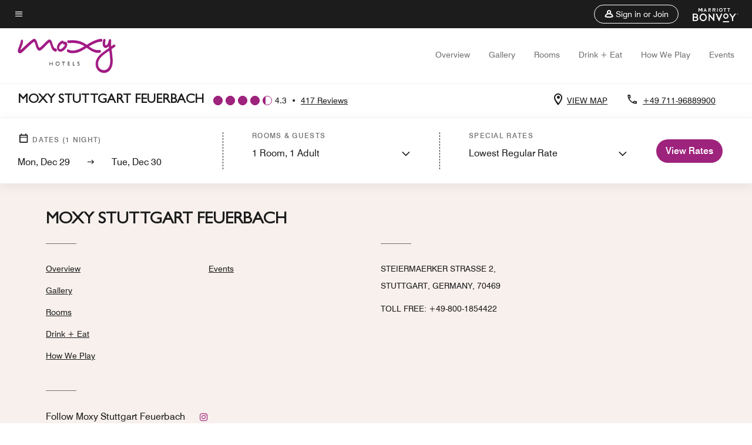

--- FILE ---
content_type: application/javascript;charset=utf-8
request_url: https://api.bazaarvoice.com/data/batch.json?passkey=canCX9lvC812oa4Y6HYf4gmWK5uszkZCKThrdtYkZqcYE&apiversion=5.5&displaycode=14883-en_us&resource.q0=products&filter.q0=id%3Aeq%3Astrsx&stats.q0=reviews&filteredstats.q0=reviews&filter_reviews.q0=contentlocale%3Aeq%3Azh*%2Cen*%2Cfr*%2Cde*%2Cja*%2Cpt*%2Cru*%2Ces*%2Cen_US&filter_reviewcomments.q0=contentlocale%3Aeq%3Azh*%2Cen*%2Cfr*%2Cde*%2Cja*%2Cpt*%2Cru*%2Ces*%2Cen_US&resource.q1=reviews&filter.q1=isratingsonly%3Aeq%3Afalse&filter.q1=productid%3Aeq%3Astrsx&filter.q1=contentlocale%3Aeq%3Azh*%2Cen*%2Cfr*%2Cde*%2Cja*%2Cpt*%2Cru*%2Ces*%2Cen_US&sort.q1=submissiontime%3Adesc&stats.q1=reviews&filteredstats.q1=reviews&include.q1=authors%2Cproducts%2Ccomments&filter_reviews.q1=contentlocale%3Aeq%3Azh*%2Cen*%2Cfr*%2Cde*%2Cja*%2Cpt*%2Cru*%2Ces*%2Cen_US&filter_reviewcomments.q1=contentlocale%3Aeq%3Azh*%2Cen*%2Cfr*%2Cde*%2Cja*%2Cpt*%2Cru*%2Ces*%2Cen_US&filter_comments.q1=contentlocale%3Aeq%3Azh*%2Cen*%2Cfr*%2Cde*%2Cja*%2Cpt*%2Cru*%2Ces*%2Cen_US&limit.q1=10&offset.q1=0&limit_comments.q1=3&callback=BV._internal.dataHandler0
body_size: 6906
content:
BV._internal.dataHandler0({"Errors":[],"BatchedResultsOrder":["q1","q0"],"HasErrors":false,"TotalRequests":2,"BatchedResults":{"q1":{"Id":"q1","Limit":10,"Offset":0,"TotalResults":417,"Locale":"en_US","Results":[{"Id":"374523953","CID":"61b7dfd4-1375-51bc-a6ba-1613e10c6236","SourceClient":"marriott-2","LastModeratedTime":"2025-12-28T21:46:25.000+00:00","LastModificationTime":"2025-12-28T21:46:25.000+00:00","ProductId":"STRSX","OriginalProductName":"Moxy Stuttgart Feuerbach","ContextDataValuesOrder":["RewardsLevel","TravelerType"],"AuthorId":"3cd8e0e8e2d667238d643f4bb049cdc15cebf16c2dc85d3a2e6e40ea027f4988","ContentLocale":"de_DE","IsFeatured":false,"TotalInappropriateFeedbackCount":0,"TotalClientResponseCount":0,"TotalCommentCount":0,"Rating":5,"SecondaryRatingsOrder":["Cleanliness","Location","Service","Amenities","Value"],"IsRatingsOnly":false,"TotalFeedbackCount":0,"TotalNegativeFeedbackCount":0,"TotalPositiveFeedbackCount":0,"ModerationStatus":"APPROVED","SubmissionId":"r114883-de_17669563AGKKb3tQxT","SubmissionTime":"2025-12-28T21:11:46.000+00:00","ReviewText":"Sehr freundlicher Empfang.  \nGut ausgestattete, moderne Zimmer. \nWir waren sehr zufrieden","Title":"Weihnachten im Hotel","UserNickname":"Klaus 2502","SecondaryRatings":{"Cleanliness":{"Value":5,"Id":"Cleanliness","MinLabel":null,"Label":null,"ValueLabel":null,"DisplayType":"NORMAL","ValueRange":5,"MaxLabel":null},"Value":{"Value":5,"Id":"Value","MinLabel":null,"Label":null,"ValueLabel":null,"DisplayType":"NORMAL","ValueRange":5,"MaxLabel":null},"Amenities":{"Value":5,"Id":"Amenities","MinLabel":null,"Label":null,"ValueLabel":null,"DisplayType":"NORMAL","ValueRange":5,"MaxLabel":null},"Service":{"Value":5,"Id":"Service","MinLabel":null,"Label":null,"ValueLabel":null,"DisplayType":"NORMAL","ValueRange":5,"MaxLabel":null},"Location":{"Value":4,"Id":"Location","MinLabel":null,"Label":null,"ValueLabel":null,"DisplayType":"NORMAL","ValueRange":5,"MaxLabel":null}},"ContextDataValues":{"RewardsLevel":{"Value":"Non-Member","Id":"RewardsLevel"},"TravelerType":{"Value":"Couple","Id":"TravelerType"}},"AdditionalFields":{},"CampaignId":null,"Cons":null,"TagDimensions":{},"Helpfulness":null,"IsSyndicated":false,"RatingRange":5,"BadgesOrder":[],"AdditionalFieldsOrder":[],"IsRecommended":null,"TagDimensionsOrder":[],"Videos":[],"Pros":null,"CommentIds":[],"Photos":[],"Badges":{},"ProductRecommendationIds":[],"UserLocation":null,"InappropriateFeedbackList":[],"ClientResponses":[]},{"Id":"374199190","CID":"ead33cb9-a7be-566c-a286-e98a733c0e14","SourceClient":"marriott-2","LastModeratedTime":"2025-12-25T20:31:09.000+00:00","LastModificationTime":"2025-12-25T20:31:09.000+00:00","ProductId":"STRSX","OriginalProductName":"Moxy Stuttgart Feuerbach","ContextDataValuesOrder":["RewardsLevel","TravelerType"],"AuthorId":"e1a42fe5056fb8cba16f0f373500a1faa0a2ba93be81ea08434e573f1ff40912","ContentLocale":"de_DE","IsFeatured":false,"TotalInappropriateFeedbackCount":0,"TotalClientResponseCount":0,"TotalCommentCount":0,"Rating":4,"SecondaryRatingsOrder":["Cleanliness","Dining","Location","Service","Value"],"IsRatingsOnly":false,"TotalFeedbackCount":0,"TotalNegativeFeedbackCount":0,"TotalPositiveFeedbackCount":0,"ModerationStatus":"APPROVED","SubmissionId":"r114883-de_17666904nChjflw7WP","SubmissionTime":"2025-12-25T19:20:39.000+00:00","ReviewText":"Sehr gut gelegen direkt am Bahnhof Feuerbach.\nZimmer Moxy Standart .\nPersonal nett .\nZimmer sind sehr sauber .","Title":"Moxy Feuerbach gesch\u00E4ftlich","UserNickname":"ZF Noon","SecondaryRatings":{"Cleanliness":{"Value":5,"Id":"Cleanliness","MinLabel":null,"Label":null,"ValueLabel":null,"DisplayType":"NORMAL","ValueRange":5,"MaxLabel":null},"Value":{"Value":5,"Id":"Value","MinLabel":null,"Label":null,"ValueLabel":null,"DisplayType":"NORMAL","ValueRange":5,"MaxLabel":null},"Service":{"Value":4,"Id":"Service","MinLabel":null,"Label":null,"ValueLabel":null,"DisplayType":"NORMAL","ValueRange":5,"MaxLabel":null},"Dining":{"Value":3,"Id":"Dining","MinLabel":null,"Label":null,"ValueLabel":null,"DisplayType":"NORMAL","ValueRange":5,"MaxLabel":null},"Location":{"Value":4,"Id":"Location","MinLabel":null,"Label":null,"ValueLabel":null,"DisplayType":"NORMAL","ValueRange":5,"MaxLabel":null}},"ContextDataValues":{"RewardsLevel":{"Value":"Gold","Id":"RewardsLevel"},"TravelerType":{"Value":"Solo","Id":"TravelerType"}},"AdditionalFields":{},"CampaignId":null,"Cons":null,"TagDimensions":{},"Helpfulness":null,"IsSyndicated":false,"RatingRange":5,"BadgesOrder":[],"AdditionalFieldsOrder":[],"IsRecommended":null,"TagDimensionsOrder":[],"Videos":[],"Pros":null,"CommentIds":[],"Photos":[],"Badges":{},"ProductRecommendationIds":[],"UserLocation":null,"InappropriateFeedbackList":[],"ClientResponses":[]},{"Id":"374171551","CID":"86f33b1b-fa9b-5df1-ba5a-a8f769a15add","SourceClient":"marriott-2","LastModeratedTime":"2025-12-25T12:00:30.000+00:00","LastModificationTime":"2025-12-25T12:00:30.000+00:00","ProductId":"STRSX","OriginalProductName":"Moxy Stuttgart Feuerbach","ContextDataValuesOrder":["RewardsLevel","TravelerType"],"AuthorId":"2cb4e5b0f3b77e0d9baa9be0179e04b9c976f9f17ac27b4e23cb2f0559494631","ContentLocale":"de_DE","IsFeatured":false,"TotalInappropriateFeedbackCount":0,"TotalClientResponseCount":0,"TotalCommentCount":0,"Rating":4,"SecondaryRatingsOrder":["Cleanliness","Dining","Location","Service","Amenities","Value"],"IsRatingsOnly":false,"TotalFeedbackCount":0,"TotalNegativeFeedbackCount":0,"TotalPositiveFeedbackCount":0,"ModerationStatus":"APPROVED","SubmissionId":"r114883-de_17666626EgLMiNUoIS","SubmissionTime":"2025-12-25T11:38:18.000+00:00","ReviewText":"Grunds\u00E4tzlich sehr zufrieden mit dem Zimmer und dem Service, allerdings fanden wir es unversch\u00E4mt, dass das \"kostenlose Internet\" nicht \u00FCber ein Passwort freigegeben wird, sondern man sich einen Account machen muss.","Title":"Gutes Hotel, aber Wifi nur unter Datenfreigabe","UserNickname":"Caro","SecondaryRatings":{"Cleanliness":{"Value":4,"Id":"Cleanliness","MinLabel":null,"Label":null,"ValueLabel":null,"DisplayType":"NORMAL","ValueRange":5,"MaxLabel":null},"Value":{"Value":4,"Id":"Value","MinLabel":null,"Label":null,"ValueLabel":null,"DisplayType":"NORMAL","ValueRange":5,"MaxLabel":null},"Amenities":{"Value":2,"Id":"Amenities","MinLabel":null,"Label":null,"ValueLabel":null,"DisplayType":"NORMAL","ValueRange":5,"MaxLabel":null},"Service":{"Value":4,"Id":"Service","MinLabel":null,"Label":null,"ValueLabel":null,"DisplayType":"NORMAL","ValueRange":5,"MaxLabel":null},"Dining":{"Value":5,"Id":"Dining","MinLabel":null,"Label":null,"ValueLabel":null,"DisplayType":"NORMAL","ValueRange":5,"MaxLabel":null},"Location":{"Value":4,"Id":"Location","MinLabel":null,"Label":null,"ValueLabel":null,"DisplayType":"NORMAL","ValueRange":5,"MaxLabel":null}},"ContextDataValues":{"RewardsLevel":{"Value":"Non-Member","Id":"RewardsLevel"},"TravelerType":{"Value":"Family","Id":"TravelerType"}},"AdditionalFields":{},"CampaignId":null,"Cons":null,"TagDimensions":{},"Helpfulness":null,"IsSyndicated":false,"RatingRange":5,"BadgesOrder":[],"AdditionalFieldsOrder":[],"IsRecommended":null,"TagDimensionsOrder":[],"Videos":[],"Pros":null,"CommentIds":[],"Photos":[],"Badges":{},"ProductRecommendationIds":[],"UserLocation":null,"InappropriateFeedbackList":[],"ClientResponses":[]},{"Id":"374141031","CID":"4c8493b4-f09e-5a9f-9459-e81ee5f8e649","SourceClient":"marriott-2","LastModeratedTime":"2025-12-24T22:00:41.000+00:00","LastModificationTime":"2025-12-24T22:00:41.000+00:00","ProductId":"STRSX","OriginalProductName":"Moxy Stuttgart Feuerbach","ContextDataValuesOrder":["RewardsLevel","TravelerType"],"AuthorId":"cd10728a3e0a1100ff3552c6a085a532ed4ee3e67d8cdf379f586516a65a9531","ContentLocale":"de_DE","IsFeatured":false,"TotalInappropriateFeedbackCount":0,"TotalClientResponseCount":0,"TotalCommentCount":0,"Rating":5,"SecondaryRatingsOrder":["Cleanliness","Dining","Location","Service","Amenities","Value"],"IsRatingsOnly":false,"TotalFeedbackCount":0,"TotalNegativeFeedbackCount":0,"TotalPositiveFeedbackCount":0,"ModerationStatus":"APPROVED","SubmissionId":"r114883-de_176660752njn4IqqJy","SubmissionTime":"2025-12-24T20:18:40.000+00:00","ReviewText":"Tolles Hotel mit sch\u00F6nen modernen Zimmern \nFreundliches Personal \nZentral gut gelegen","Title":"Modernes tolles Hotel","UserNickname":"Sebastian","SecondaryRatings":{"Cleanliness":{"Value":5,"Id":"Cleanliness","MinLabel":null,"Label":null,"ValueLabel":null,"DisplayType":"NORMAL","ValueRange":5,"MaxLabel":null},"Value":{"Value":5,"Id":"Value","MinLabel":null,"Label":null,"ValueLabel":null,"DisplayType":"NORMAL","ValueRange":5,"MaxLabel":null},"Amenities":{"Value":5,"Id":"Amenities","MinLabel":null,"Label":null,"ValueLabel":null,"DisplayType":"NORMAL","ValueRange":5,"MaxLabel":null},"Service":{"Value":5,"Id":"Service","MinLabel":null,"Label":null,"ValueLabel":null,"DisplayType":"NORMAL","ValueRange":5,"MaxLabel":null},"Dining":{"Value":4,"Id":"Dining","MinLabel":null,"Label":null,"ValueLabel":null,"DisplayType":"NORMAL","ValueRange":5,"MaxLabel":null},"Location":{"Value":5,"Id":"Location","MinLabel":null,"Label":null,"ValueLabel":null,"DisplayType":"NORMAL","ValueRange":5,"MaxLabel":null}},"ContextDataValues":{"RewardsLevel":{"Value":"Non-Member","Id":"RewardsLevel"},"TravelerType":{"Value":"Couple","Id":"TravelerType"}},"AdditionalFields":{},"CampaignId":null,"Cons":null,"TagDimensions":{},"Helpfulness":null,"IsSyndicated":false,"RatingRange":5,"BadgesOrder":[],"AdditionalFieldsOrder":[],"IsRecommended":null,"TagDimensionsOrder":[],"Videos":[],"Pros":null,"CommentIds":[],"Photos":[],"Badges":{},"ProductRecommendationIds":[],"UserLocation":null,"InappropriateFeedbackList":[],"ClientResponses":[]},{"Id":"373916971","CID":"05a04ac8-b77a-531f-a872-1655c7e1dace","SourceClient":"marriott-2","LastModeratedTime":"2025-12-22T11:46:30.000+00:00","LastModificationTime":"2025-12-22T11:46:30.000+00:00","ProductId":"STRSX","OriginalProductName":"Moxy Stuttgart Feuerbach","ContextDataValuesOrder":["RewardsLevel","TravelerType"],"AuthorId":"c1d58039bea4bcdd2859dc6e6c82d0f0a0e6ff20637ad04dc48cbc13d897b6ce","ContentLocale":"en_GB","IsFeatured":false,"TotalInappropriateFeedbackCount":0,"TotalClientResponseCount":0,"TotalCommentCount":0,"Rating":4,"SecondaryRatingsOrder":["Cleanliness","Dining","Location","Service","Amenities","Value"],"IsRatingsOnly":false,"TotalFeedbackCount":0,"TotalNegativeFeedbackCount":0,"TotalPositiveFeedbackCount":0,"ModerationStatus":"APPROVED","SubmissionId":"r114883-en_17663982SujOtLV28a","SubmissionTime":"2025-12-22T10:11:05.000+00:00","ReviewText":"Nice location, Clean. No wardrobe in the room.","Title":"Nice location, Clean. No wardrobe in the room.","UserNickname":"Arvindh","SecondaryRatings":{"Cleanliness":{"Value":4,"Id":"Cleanliness","MinLabel":null,"Label":null,"ValueLabel":null,"DisplayType":"NORMAL","ValueRange":5,"MaxLabel":null},"Value":{"Value":4,"Id":"Value","MinLabel":null,"Label":null,"ValueLabel":null,"DisplayType":"NORMAL","ValueRange":5,"MaxLabel":null},"Amenities":{"Value":3,"Id":"Amenities","MinLabel":null,"Label":null,"ValueLabel":null,"DisplayType":"NORMAL","ValueRange":5,"MaxLabel":null},"Service":{"Value":4,"Id":"Service","MinLabel":null,"Label":null,"ValueLabel":null,"DisplayType":"NORMAL","ValueRange":5,"MaxLabel":null},"Dining":{"Value":4,"Id":"Dining","MinLabel":null,"Label":null,"ValueLabel":null,"DisplayType":"NORMAL","ValueRange":5,"MaxLabel":null},"Location":{"Value":5,"Id":"Location","MinLabel":null,"Label":null,"ValueLabel":null,"DisplayType":"NORMAL","ValueRange":5,"MaxLabel":null}},"ContextDataValues":{"RewardsLevel":{"Value":"Member","Id":"RewardsLevel"},"TravelerType":{"Value":"Solo","Id":"TravelerType"}},"AdditionalFields":{},"CampaignId":null,"Cons":null,"TagDimensions":{},"Helpfulness":null,"IsSyndicated":false,"RatingRange":5,"BadgesOrder":[],"AdditionalFieldsOrder":[],"IsRecommended":null,"TagDimensionsOrder":[],"Videos":[],"Pros":null,"CommentIds":[],"Photos":[],"Badges":{},"ProductRecommendationIds":[],"UserLocation":null,"InappropriateFeedbackList":[],"ClientResponses":[]},{"Id":"373731042","CID":"7e46d7a7-3255-570a-8ca3-608da0c4e198","SourceClient":"marriott-2","LastModeratedTime":"2025-12-20T14:47:16.000+00:00","LastModificationTime":"2025-12-20T14:47:16.000+00:00","ProductId":"STRSX","OriginalProductName":"Moxy Stuttgart Feuerbach","ContextDataValuesOrder":["RewardsLevel","TravelerType"],"AuthorId":"db4428073576ac691cbc95e248c39a52d5730524bf786a2e64eb132828746908","ContentLocale":"de_DE","IsFeatured":false,"TotalInappropriateFeedbackCount":0,"TotalClientResponseCount":0,"TotalCommentCount":1,"Rating":1,"SecondaryRatingsOrder":["Cleanliness","Dining","Location","Service","Amenities","Value"],"IsRatingsOnly":false,"TotalFeedbackCount":0,"TotalNegativeFeedbackCount":0,"TotalPositiveFeedbackCount":0,"ModerationStatus":"APPROVED","SubmissionId":"r114883-de_17662095JN8ttrSrju","SubmissionTime":"2025-12-20T05:46:05.000+00:00","ReviewText":"Auf Dienstreise brauche ich einen Parkplatz. Das ist eines der Buchungskriterien. Es gab aber keinen Parkplatz f\u00FCr mich. Ebensowenig gab es einen Sitzplatz beim Fr\u00FChst\u00FCck. Alles war \u00FCberf\u00FCllt. Das Buffet war un\u00FCbersichtlich und die Angestellten kamen nicht nach, die Speisen nachzuf\u00FCllen. Die permanente Duzerei der Angestellen gegen\u00FCber den G\u00E4sten ist plump und \u00FCbegriffig. Wir kennen uns nicht gut genug daf\u00FCr.\nExtrem gro\u00DFe M\u00E4ngel gibt es beim Datenschutz.\nObwohl ich alles deaktiviert hatte, wurde meine Mail-Adresse gespeichert und ich habe diese Aufforderung zur Hotelbewertung erhalten. Weiterhin wird auf dem Anmeldeformular im Kleingedrucken erw\u00E4hnt, dass meine Daten au\u00DFerhalb der EU gespeichert und verarbeitet werden, was einer Ver\u00F6ffentlichung gleichkommt.","Title":"Versprechen nicht gehalten.","UserNickname":"MH","SecondaryRatings":{"Cleanliness":{"Value":4,"Id":"Cleanliness","MinLabel":null,"Label":null,"ValueLabel":null,"DisplayType":"NORMAL","ValueRange":5,"MaxLabel":null},"Value":{"Value":1,"Id":"Value","MinLabel":null,"Label":null,"ValueLabel":null,"DisplayType":"NORMAL","ValueRange":5,"MaxLabel":null},"Amenities":{"Value":4,"Id":"Amenities","MinLabel":null,"Label":null,"ValueLabel":null,"DisplayType":"NORMAL","ValueRange":5,"MaxLabel":null},"Service":{"Value":1,"Id":"Service","MinLabel":null,"Label":null,"ValueLabel":null,"DisplayType":"NORMAL","ValueRange":5,"MaxLabel":null},"Dining":{"Value":1,"Id":"Dining","MinLabel":null,"Label":null,"ValueLabel":null,"DisplayType":"NORMAL","ValueRange":5,"MaxLabel":null},"Location":{"Value":4,"Id":"Location","MinLabel":null,"Label":null,"ValueLabel":null,"DisplayType":"NORMAL","ValueRange":5,"MaxLabel":null}},"ContextDataValues":{"RewardsLevel":{"Value":"Non-Member","Id":"RewardsLevel"},"TravelerType":{"Value":"Solo","Id":"TravelerType"}},"AdditionalFields":{},"CampaignId":null,"Cons":null,"TagDimensions":{},"Helpfulness":null,"IsSyndicated":false,"RatingRange":5,"BadgesOrder":[],"AdditionalFieldsOrder":[],"IsRecommended":null,"TagDimensionsOrder":[],"Videos":[],"Pros":null,"CommentIds":["4787372"],"Photos":[],"Badges":{},"ProductRecommendationIds":[],"UserLocation":null,"InappropriateFeedbackList":[],"ClientResponses":[]},{"Id":"373309605","CID":"1eac204d-b969-502c-a60b-64ad6d2d2570","SourceClient":"marriott-2","LastModeratedTime":"2025-12-16T02:16:00.000+00:00","LastModificationTime":"2025-12-16T02:16:00.000+00:00","ProductId":"STRSX","OriginalProductName":"Moxy Stuttgart Feuerbach","ContextDataValuesOrder":["RewardsLevel","TravelerType"],"AuthorId":"296e51dfe73c3fbab5bf74bf6ac3fb17d508813d1036c59fcdfe0d6af059cae8","ContentLocale":"de_DE","IsFeatured":false,"TotalInappropriateFeedbackCount":0,"TotalClientResponseCount":0,"TotalCommentCount":0,"Rating":5,"SecondaryRatingsOrder":["Cleanliness","Dining","Location","Service","Amenities","Value"],"IsRatingsOnly":false,"TotalFeedbackCount":0,"TotalNegativeFeedbackCount":0,"TotalPositiveFeedbackCount":0,"ModerationStatus":"APPROVED","SubmissionId":"r114883-de_17658497XzqpLxvsMQ","SubmissionTime":"2025-12-16T01:49:30.000+00:00","ReviewText":"alles bestens im moxy, immer wieder sch\u00F6n da zu sein.","Title":"perfekt zum \u00FCbernachten","UserNickname":"FS1893","SecondaryRatings":{"Cleanliness":{"Value":5,"Id":"Cleanliness","MinLabel":null,"Label":null,"ValueLabel":null,"DisplayType":"NORMAL","ValueRange":5,"MaxLabel":null},"Value":{"Value":5,"Id":"Value","MinLabel":null,"Label":null,"ValueLabel":null,"DisplayType":"NORMAL","ValueRange":5,"MaxLabel":null},"Amenities":{"Value":5,"Id":"Amenities","MinLabel":null,"Label":null,"ValueLabel":null,"DisplayType":"NORMAL","ValueRange":5,"MaxLabel":null},"Service":{"Value":5,"Id":"Service","MinLabel":null,"Label":null,"ValueLabel":null,"DisplayType":"NORMAL","ValueRange":5,"MaxLabel":null},"Dining":{"Value":5,"Id":"Dining","MinLabel":null,"Label":null,"ValueLabel":null,"DisplayType":"NORMAL","ValueRange":5,"MaxLabel":null},"Location":{"Value":5,"Id":"Location","MinLabel":null,"Label":null,"ValueLabel":null,"DisplayType":"NORMAL","ValueRange":5,"MaxLabel":null}},"ContextDataValues":{"RewardsLevel":{"Value":"Titanium","Id":"RewardsLevel"},"TravelerType":{"Value":"Solo","Id":"TravelerType"}},"AdditionalFields":{},"CampaignId":null,"Cons":null,"TagDimensions":{},"Helpfulness":null,"IsSyndicated":false,"RatingRange":5,"BadgesOrder":[],"AdditionalFieldsOrder":[],"IsRecommended":null,"TagDimensionsOrder":[],"Videos":[],"Pros":null,"CommentIds":[],"Photos":[],"Badges":{},"ProductRecommendationIds":[],"UserLocation":null,"InappropriateFeedbackList":[],"ClientResponses":[]},{"Id":"372832649","CID":"b02a3551-530a-55b5-a4b8-d0de3ef29d0e","SourceClient":"marriott-2","LastModeratedTime":"2025-12-11T12:01:38.000+00:00","LastModificationTime":"2025-12-11T12:01:38.000+00:00","ProductId":"STRSX","OriginalProductName":"Moxy Stuttgart Feuerbach","ContextDataValuesOrder":["RewardsLevel","TravelerType"],"AuthorId":"01fe620a14f67e02ec5e1fdbb7116a153ccddb573934d0cc85bb248f9eef537c","ContentLocale":"de_DE","IsFeatured":false,"TotalInappropriateFeedbackCount":0,"TotalClientResponseCount":0,"TotalCommentCount":0,"Rating":5,"SecondaryRatingsOrder":["Cleanliness","Dining","Location","Service","Amenities","Value"],"IsRatingsOnly":false,"TotalFeedbackCount":0,"TotalNegativeFeedbackCount":0,"TotalPositiveFeedbackCount":0,"ModerationStatus":"APPROVED","SubmissionId":"r114883-de_17654534o7RLQSAbgh","SubmissionTime":"2025-12-11T11:44:44.000+00:00","ReviewText":"Sehr gut. Vom Checkin bis zum auschecken \u00FCber den Service. Fr\u00FChst\u00FCck Abendessen einfach wunderbar.","Title":"Perfekt !","UserNickname":"RP u SM","SecondaryRatings":{"Cleanliness":{"Value":5,"Id":"Cleanliness","MinLabel":null,"Label":null,"ValueLabel":null,"DisplayType":"NORMAL","ValueRange":5,"MaxLabel":null},"Value":{"Value":5,"Id":"Value","MinLabel":null,"Label":null,"ValueLabel":null,"DisplayType":"NORMAL","ValueRange":5,"MaxLabel":null},"Amenities":{"Value":5,"Id":"Amenities","MinLabel":null,"Label":null,"ValueLabel":null,"DisplayType":"NORMAL","ValueRange":5,"MaxLabel":null},"Service":{"Value":5,"Id":"Service","MinLabel":null,"Label":null,"ValueLabel":null,"DisplayType":"NORMAL","ValueRange":5,"MaxLabel":null},"Dining":{"Value":5,"Id":"Dining","MinLabel":null,"Label":null,"ValueLabel":null,"DisplayType":"NORMAL","ValueRange":5,"MaxLabel":null},"Location":{"Value":4,"Id":"Location","MinLabel":null,"Label":null,"ValueLabel":null,"DisplayType":"NORMAL","ValueRange":5,"MaxLabel":null}},"ContextDataValues":{"RewardsLevel":{"Value":"Non-Member","Id":"RewardsLevel"},"TravelerType":{"Value":"Couple","Id":"TravelerType"}},"AdditionalFields":{},"CampaignId":null,"Cons":null,"TagDimensions":{},"Helpfulness":null,"IsSyndicated":false,"RatingRange":5,"BadgesOrder":[],"AdditionalFieldsOrder":[],"IsRecommended":null,"TagDimensionsOrder":[],"Videos":[],"Pros":null,"CommentIds":[],"Photos":[],"Badges":{},"ProductRecommendationIds":[],"UserLocation":null,"InappropriateFeedbackList":[],"ClientResponses":[]},{"Id":"372213133","CID":"a7480c5f-85aa-5c19-b64a-852479362047","SourceClient":"marriott-2","LastModeratedTime":"2025-12-05T12:01:23.000+00:00","LastModificationTime":"2025-12-05T12:01:23.000+00:00","ProductId":"STRSX","OriginalProductName":"Moxy Stuttgart Feuerbach","ContextDataValuesOrder":["RewardsLevel","TravelerType"],"AuthorId":"f611ac6d9a1457b720811a9e923f2991c22d275ec1a66e620012c12576086cc7","ContentLocale":"en_US","IsFeatured":false,"TotalInappropriateFeedbackCount":0,"TotalClientResponseCount":0,"TotalCommentCount":0,"Rating":3,"SecondaryRatingsOrder":["Cleanliness","Dining","Location","Service","Amenities","Value"],"IsRatingsOnly":false,"TotalFeedbackCount":0,"TotalNegativeFeedbackCount":0,"TotalPositiveFeedbackCount":0,"ModerationStatus":"APPROVED","SubmissionId":"r114883-en_17649329rXgfnRRa39","SubmissionTime":"2025-12-05T11:08:23.000+00:00","ReviewText":"OK for a one night stay over, but would not stay longer than that. The rooms are very small.  Breakfast was a bit chaotic and the coffee machines stopped working at one point but were quickly fixed.  The bed was comfortable though. But the lack of parking if you were driving a car with no real options was disappointing.","Title":"No parking","UserNickname":"Gijs","SecondaryRatings":{"Cleanliness":{"Value":4,"Id":"Cleanliness","MinLabel":null,"Label":null,"ValueLabel":null,"DisplayType":"NORMAL","ValueRange":5,"MaxLabel":null},"Value":{"Value":4,"Id":"Value","MinLabel":null,"Label":null,"ValueLabel":null,"DisplayType":"NORMAL","ValueRange":5,"MaxLabel":null},"Amenities":{"Value":3,"Id":"Amenities","MinLabel":null,"Label":null,"ValueLabel":null,"DisplayType":"NORMAL","ValueRange":5,"MaxLabel":null},"Service":{"Value":4,"Id":"Service","MinLabel":null,"Label":null,"ValueLabel":null,"DisplayType":"NORMAL","ValueRange":5,"MaxLabel":null},"Dining":{"Value":3,"Id":"Dining","MinLabel":null,"Label":null,"ValueLabel":null,"DisplayType":"NORMAL","ValueRange":5,"MaxLabel":null},"Location":{"Value":2,"Id":"Location","MinLabel":null,"Label":null,"ValueLabel":null,"DisplayType":"NORMAL","ValueRange":5,"MaxLabel":null}},"ContextDataValues":{"RewardsLevel":{"Value":"Platinum","Id":"RewardsLevel"},"TravelerType":{"Value":"Couple","Id":"TravelerType"}},"AdditionalFields":{},"CampaignId":null,"Cons":null,"TagDimensions":{},"Helpfulness":null,"IsSyndicated":false,"RatingRange":5,"BadgesOrder":[],"AdditionalFieldsOrder":[],"IsRecommended":null,"TagDimensionsOrder":[],"Videos":[],"Pros":null,"CommentIds":[],"Photos":[],"Badges":{},"ProductRecommendationIds":[],"UserLocation":null,"InappropriateFeedbackList":[],"ClientResponses":[]},{"Id":"372092668","CID":"1329824e-7ee5-577f-8c7e-b30688fca24c","SourceClient":"marriott-2","LastModeratedTime":"2025-12-04T13:16:44.000+00:00","LastModificationTime":"2025-12-04T13:16:44.000+00:00","ProductId":"STRSX","OriginalProductName":"Moxy Stuttgart Feuerbach","ContextDataValuesOrder":["RewardsLevel","TravelerType"],"AuthorId":"b72866906d876216459b465eb95b1379319c8b83e53965c1a35b2ff133e6a28d","ContentLocale":"de_DE","IsFeatured":false,"TotalInappropriateFeedbackCount":0,"TotalClientResponseCount":0,"TotalCommentCount":0,"Rating":4,"SecondaryRatingsOrder":["Cleanliness","Dining","Location","Service","Amenities","Value"],"IsRatingsOnly":false,"TotalFeedbackCount":0,"TotalNegativeFeedbackCount":0,"TotalPositiveFeedbackCount":0,"ModerationStatus":"APPROVED","SubmissionId":"r114883-de_17648214yixfrq4vMS","SubmissionTime":"2025-12-04T04:10:21.000+00:00","ReviewText":"Es war insgesamt ein sch\u00F6ner Aufenthalt, so wie ich das von Moxy gewohnt bin. Einziger Punkt zum verbessern w\u00E4re die Sauberkeit im Bad. Aufgrund des fehlenden Fensters, ist vielleicht die Feuchtigkeit ein Problem. Es wurde ein muffiger Geruch wahrgenommen und es waren auch ein paar Flecken zu sehen.","Title":"Ein sch\u00F6ner Aufenthalt!","UserNickname":"Klea","SecondaryRatings":{"Cleanliness":{"Value":4,"Id":"Cleanliness","MinLabel":null,"Label":null,"ValueLabel":null,"DisplayType":"NORMAL","ValueRange":5,"MaxLabel":null},"Value":{"Value":4,"Id":"Value","MinLabel":null,"Label":null,"ValueLabel":null,"DisplayType":"NORMAL","ValueRange":5,"MaxLabel":null},"Amenities":{"Value":5,"Id":"Amenities","MinLabel":null,"Label":null,"ValueLabel":null,"DisplayType":"NORMAL","ValueRange":5,"MaxLabel":null},"Service":{"Value":5,"Id":"Service","MinLabel":null,"Label":null,"ValueLabel":null,"DisplayType":"NORMAL","ValueRange":5,"MaxLabel":null},"Dining":{"Value":5,"Id":"Dining","MinLabel":null,"Label":null,"ValueLabel":null,"DisplayType":"NORMAL","ValueRange":5,"MaxLabel":null},"Location":{"Value":5,"Id":"Location","MinLabel":null,"Label":null,"ValueLabel":null,"DisplayType":"NORMAL","ValueRange":5,"MaxLabel":null}},"ContextDataValues":{"RewardsLevel":{"Value":"Non-Member","Id":"RewardsLevel"},"TravelerType":{"Value":"Couple","Id":"TravelerType"}},"AdditionalFields":{},"CampaignId":null,"Cons":null,"TagDimensions":{},"Helpfulness":null,"IsSyndicated":false,"RatingRange":5,"BadgesOrder":[],"AdditionalFieldsOrder":[],"IsRecommended":null,"TagDimensionsOrder":[],"Videos":[],"Pros":null,"CommentIds":[],"Photos":[],"Badges":{},"ProductRecommendationIds":[],"UserLocation":null,"InappropriateFeedbackList":[],"ClientResponses":[]}],"Includes":{"Products":{"STRSX":{"AttributesOrder":["AVAILABILITY"],"Attributes":{"AVAILABILITY":{"Id":"AVAILABILITY","Values":[{"Value":"True","Locale":null}]}},"Description":"A thoughtful and bold designed affordable boutique hotel in Stuttgart Feuerbach","Name":"Moxy Stuttgart Feuerbach","Id":"STRSX","CategoryId":"BV_MISCELLANEOUS_CATEGORY","BrandExternalId":"6bud2h8u8o3nof9o03053qjca","Brand":{"Id":"6bud2h8u8o3nof9o03053qjca","Name":"MOXY HOTELS"},"Active":true,"ProductPageUrl":"https://www.marriott.com/en-us/hotels/strsx-moxy-stuttgart-feuerbach/overview/","Disabled":false,"FamilyIds":[],"UPCs":[],"ISBNs":[],"QuestionIds":[],"EANs":[],"StoryIds":[],"ModelNumbers":[],"ImageUrl":null,"ReviewIds":[],"ManufacturerPartNumbers":[],"ReviewStatistics":{"NotHelpfulVoteCount":13,"ContextDataDistributionOrder":["RewardsLevel","TravelerType"],"ContextDataDistribution":{"RewardsLevel":{"Id":"RewardsLevel","Values":[{"Count":160,"Value":"Member"},{"Count":26,"Value":"Silver"},{"Count":22,"Value":"Gold"},{"Count":11,"Value":"Platinum"},{"Count":13,"Value":"Titanium"},{"Count":1,"Value":"Ambassador"},{"Count":181,"Value":"Non-Member"}]},"TravelerType":{"Id":"TravelerType","Values":[{"Count":173,"Value":"Solo"},{"Count":147,"Value":"Couple"},{"Count":53,"Value":"Family"},{"Count":42,"Value":"Group"}]}},"NotRecommendedCount":0,"SecondaryRatingsAveragesOrder":["Cleanliness","Dining","Location","Service","Amenities","Value"],"SecondaryRatingsAverages":{"Amenities":{"Id":"Amenities","AverageRating":4.253521126760563,"MinLabel":null,"ValueRange":5,"DisplayType":"NORMAL","MaxLabel":null},"Service":{"Id":"Service","AverageRating":4.442896935933148,"MinLabel":null,"ValueRange":5,"DisplayType":"NORMAL","MaxLabel":null},"Location":{"Id":"Location","AverageRating":4.472067039106145,"MinLabel":null,"ValueRange":5,"DisplayType":"NORMAL","MaxLabel":null},"Cleanliness":{"Id":"Cleanliness","AverageRating":4.5264623955431755,"MinLabel":null,"ValueRange":5,"DisplayType":"NORMAL","MaxLabel":null},"Value":{"Id":"Value","AverageRating":4.17877094972067,"MinLabel":null,"ValueRange":5,"DisplayType":"NORMAL","MaxLabel":null},"Dining":{"Id":"Dining","AverageRating":4.145772594752186,"MinLabel":null,"ValueRange":5,"DisplayType":"NORMAL","MaxLabel":null}},"TotalReviewCount":417,"FeaturedReviewCount":0,"RatingDistribution":[{"RatingValue":5,"Count":262},{"RatingValue":4,"Count":89},{"RatingValue":3,"Count":30},{"RatingValue":1,"Count":18},{"RatingValue":2,"Count":18}],"RatingsOnlyReviewCount":0,"RecommendedCount":0,"AverageOverallRating":4.3405275779376495,"HelpfulVoteCount":21,"FirstSubmissionTime":"2021-09-21T17:08:37.000+00:00","LastSubmissionTime":"2025-12-28T21:11:46.000+00:00","OverallRatingRange":5,"TagDistributionOrder":[],"TagDistribution":{}},"TotalReviewCount":417,"FilteredReviewStatistics":{"NotHelpfulVoteCount":13,"ContextDataDistributionOrder":["RewardsLevel","TravelerType"],"ContextDataDistribution":{"RewardsLevel":{"Id":"RewardsLevel","Values":[{"Count":160,"Value":"Member"},{"Count":26,"Value":"Silver"},{"Count":22,"Value":"Gold"},{"Count":11,"Value":"Platinum"},{"Count":13,"Value":"Titanium"},{"Count":1,"Value":"Ambassador"},{"Count":181,"Value":"Non-Member"}]},"TravelerType":{"Id":"TravelerType","Values":[{"Count":173,"Value":"Solo"},{"Count":147,"Value":"Couple"},{"Count":53,"Value":"Family"},{"Count":42,"Value":"Group"}]}},"NotRecommendedCount":0,"SecondaryRatingsAveragesOrder":["Cleanliness","Dining","Location","Service","Amenities","Value"],"SecondaryRatingsAverages":{"Amenities":{"Id":"Amenities","AverageRating":4.253521126760563,"MinLabel":null,"ValueRange":5,"DisplayType":"NORMAL","MaxLabel":null},"Service":{"Id":"Service","AverageRating":4.442896935933148,"MinLabel":null,"ValueRange":5,"DisplayType":"NORMAL","MaxLabel":null},"Location":{"Id":"Location","AverageRating":4.472067039106145,"MinLabel":null,"ValueRange":5,"DisplayType":"NORMAL","MaxLabel":null},"Cleanliness":{"Id":"Cleanliness","AverageRating":4.5264623955431755,"MinLabel":null,"ValueRange":5,"DisplayType":"NORMAL","MaxLabel":null},"Value":{"Id":"Value","AverageRating":4.17877094972067,"MinLabel":null,"ValueRange":5,"DisplayType":"NORMAL","MaxLabel":null},"Dining":{"Id":"Dining","AverageRating":4.145772594752186,"MinLabel":null,"ValueRange":5,"DisplayType":"NORMAL","MaxLabel":null}},"TotalReviewCount":417,"FeaturedReviewCount":0,"RatingDistribution":[{"RatingValue":5,"Count":262},{"RatingValue":4,"Count":89},{"RatingValue":3,"Count":30},{"RatingValue":1,"Count":18},{"RatingValue":2,"Count":18}],"RatingsOnlyReviewCount":0,"RecommendedCount":0,"AverageOverallRating":4.3405275779376495,"HelpfulVoteCount":21,"FirstSubmissionTime":"2021-09-21T17:08:37.000+00:00","LastSubmissionTime":"2025-12-28T21:11:46.000+00:00","OverallRatingRange":5,"TagDistributionOrder":[],"TagDistribution":{}}}},"Comments":{"4787372":{"Id":"4787372","CID":"1acb7e57-7c97-5f5e-8da8-2a8ab8c2f83d","SourceClient":"marriott-2","LastModeratedTime":"2025-12-21T22:46:08.000+00:00","LastModificationTime":"2025-12-21T22:46:08.000+00:00","ReviewId":"373731042","AuthorId":"pmour574GSSSocialProperty","ContentLocale":"de_DE","IsFeatured":false,"TotalInappropriateFeedbackCount":0,"IPAddress":"199.102.178.100","TotalFeedbackCount":0,"TotalNegativeFeedbackCount":0,"TotalPositiveFeedbackCount":0,"ModerationStatus":"APPROVED","SubmissionId":"r114883-de_17663544rPvGAJOUJC","SubmissionTime":"2025-12-21T22:00:23.000+00:00","CommentText":"Hallo MH,\n\nvielen Dank, dass du dir die Zeit genommen hast, uns so ausf\u00FChrliches Feedback zu deinem Aufenthalt zu geben. Es tut uns leid zu h\u00F6ren, dass dein Besuch bei uns nicht deinen Erwartungen entsprochen hat.\n\nBez\u00FCglich des Parkplatzes: Die Anzahl unserer Stellpl\u00E4tze ist von der Stadt Stuttgart bei der Baugenehmigung des Hotels festgelegt worden. Leider k\u00F6nnen wir daher keinen Parkplatz garantieren \u2013 dies wird auch auf allen Buchungsportalen entsprechend kommuniziert. Wenn unser Parkplatz voll ist, helfen wir aber gerne weiter mit Informationen zu alternativen Parkm\u00F6glichkeiten in direkter N\u00E4he.\n\nDass du beim Fr\u00FChst\u00FCck keinen Sitzplatz gefunden hast und das Buffet nicht deinen Erwartungen entsprochen hat, tut uns sehr leid. Gerade zu Sto\u00DFzeiten kann es bei hoher Auslastung zu Engp\u00E4ssen kommen. Wir nehmen dein Feedback ernst und werden es intern weitergeben, um die Abl\u00E4ufe zu verbessern.\n\nZur Ansprache im \u201EDu\u201C: Dies ist Teil des Moxy-Konzepts und Ausdruck unserer lockeren, verspielten Markenidentit\u00E4t. Wir verstehen aber, wenn sich nicht jeder Gast damit wohlf\u00FChlt. Marriott bietet \u00FCber 30 verschiedene Marken mit ganz unterschiedlichen Konzepten \u2013 vielleicht ist bei einer klassischeren Marke eher das Passende f\u00FCr dich dabei.\n\nDatenschutz nehmen wir sehr ernst. Selbstverst\u00E4ndlich hast du jederzeit das Recht, deine Daten l\u00F6schen zu lassen \u2013 sprich uns dazu gerne direkt an. Die Informationen zur Datenverarbeitung werden transparent im Anmeldeformular ausgewiesen, wie gesetzlich vorgeschrieben. Die Speicherung au\u00DFerhalb der EU erfolgt im Rahmen der IT-Struktur unseres Mutterkonzerns Marriott, selbstverst\u00E4ndlich unter Einhaltung der geltenden Datenschutzgesetze.\n\nVielen Dank nochmals f\u00FCr dein ehrliches Feedback \u2013 es hilft uns, besser zu werden. Wir w\u00FCnschen dir alles Gute f\u00FCr deine zuk\u00FCnftigen Reisen.\n\nLiebe Gr\u00FC\u00DFe aus Stuttgart\nPavlos Mouratidis, Crew Leader\npavlos.mouratidis@marriott.com","UserNickname":"GSSSocialProperty","StoryId":null,"UserLocation":null,"BadgesOrder":[],"Photos":[],"CampaignId":null,"Videos":[],"ProductRecommendationIds":[],"Title":null,"Badges":{},"IsSyndicated":false,"InappropriateFeedbackList":[]}},"Authors":{"3cd8e0e8e2d667238d643f4bb049cdc15cebf16c2dc85d3a2e6e40ea027f4988":{"Id":"3cd8e0e8e2d667238d643f4bb049cdc15cebf16c2dc85d3a2e6e40ea027f4988","ContextDataValuesOrder":["RewardsLevel","TravelerType"],"ContributorRank":"NONE","UserNickname":"Klaus 2502","LastModeratedTime":"2025-12-28T23:01:37.000+00:00","ModerationStatus":"APPROVED","SubmissionTime":"2025-12-28T21:11:46.000+00:00","ThirdPartyIds":[],"ContextDataValues":{"RewardsLevel":{"Value":"Non-Member","Id":"RewardsLevel"},"TravelerType":{"Value":"Couple","Id":"TravelerType"}},"Avatar":{},"SubmissionId":null,"Videos":[],"BadgesOrder":[],"SecondaryRatings":{},"ProductRecommendationIds":[],"AdditionalFieldsOrder":[],"Location":null,"StoryIds":[],"QuestionIds":[],"CommentIds":[],"SecondaryRatingsOrder":[],"AdditionalFields":{},"Badges":{},"ReviewIds":[],"AnswerIds":[],"Photos":[],"ReviewStatistics":{"FeaturedReviewCount":0,"RecommendedCount":0,"TotalReviewCount":1,"HelpfulVoteCount":0,"RatingDistribution":[{"RatingValue":5,"Count":1}],"FirstSubmissionTime":"2025-12-28T21:11:46.000+00:00","LastSubmissionTime":"2025-12-28T21:11:46.000+00:00","AverageOverallRating":5.0,"RatingsOnlyReviewCount":0,"NotHelpfulVoteCount":0,"NotRecommendedCount":0,"ContextDataDistribution":{},"ContextDataDistributionOrder":[],"SecondaryRatingsAverages":{},"SecondaryRatingsAveragesOrder":[],"OverallRatingRange":5,"TagDistributionOrder":[],"TagDistribution":{}},"TotalReviewCount":1,"FilteredReviewStatistics":{"FeaturedReviewCount":0,"RecommendedCount":0,"TotalReviewCount":1,"HelpfulVoteCount":0,"RatingDistribution":[{"RatingValue":5,"Count":1}],"FirstSubmissionTime":"2025-12-28T21:11:46.000+00:00","LastSubmissionTime":"2025-12-28T21:11:46.000+00:00","AverageOverallRating":5.0,"RatingsOnlyReviewCount":0,"NotHelpfulVoteCount":0,"NotRecommendedCount":0,"ContextDataDistribution":{},"ContextDataDistributionOrder":[],"SecondaryRatingsAverages":{},"SecondaryRatingsAveragesOrder":[],"OverallRatingRange":5,"TagDistributionOrder":[],"TagDistribution":{}}},"e1a42fe5056fb8cba16f0f373500a1faa0a2ba93be81ea08434e573f1ff40912":{"Id":"e1a42fe5056fb8cba16f0f373500a1faa0a2ba93be81ea08434e573f1ff40912","ContextDataValuesOrder":["RewardsLevel","TravelerType"],"ContributorRank":"NONE","UserNickname":"ZF Noon","LastModeratedTime":"2025-12-26T21:16:43.000+00:00","ModerationStatus":"APPROVED","SubmissionTime":"2025-12-25T19:20:40.000+00:00","ThirdPartyIds":[],"ContextDataValues":{"RewardsLevel":{"Value":"Gold","Id":"RewardsLevel"},"TravelerType":{"Value":"Solo","Id":"TravelerType"}},"Avatar":{},"SubmissionId":null,"Videos":[],"BadgesOrder":[],"SecondaryRatings":{},"ProductRecommendationIds":[],"AdditionalFieldsOrder":[],"Location":null,"StoryIds":[],"QuestionIds":[],"CommentIds":[],"SecondaryRatingsOrder":[],"AdditionalFields":{},"Badges":{},"ReviewIds":[],"AnswerIds":[],"Photos":[],"ReviewStatistics":{"AverageOverallRating":4.0,"RecommendedCount":0,"TotalReviewCount":1,"HelpfulVoteCount":0,"FirstSubmissionTime":"2025-12-25T19:20:39.000+00:00","LastSubmissionTime":"2025-12-25T19:20:39.000+00:00","NotHelpfulVoteCount":0,"NotRecommendedCount":0,"FeaturedReviewCount":0,"RatingDistribution":[{"RatingValue":4,"Count":1}],"RatingsOnlyReviewCount":0,"ContextDataDistribution":{},"ContextDataDistributionOrder":[],"SecondaryRatingsAverages":{},"SecondaryRatingsAveragesOrder":[],"OverallRatingRange":5,"TagDistributionOrder":[],"TagDistribution":{}},"TotalReviewCount":1,"FilteredReviewStatistics":{"AverageOverallRating":4.0,"RecommendedCount":0,"TotalReviewCount":1,"HelpfulVoteCount":0,"FirstSubmissionTime":"2025-12-25T19:20:39.000+00:00","LastSubmissionTime":"2025-12-25T19:20:39.000+00:00","NotHelpfulVoteCount":0,"NotRecommendedCount":0,"FeaturedReviewCount":0,"RatingDistribution":[{"RatingValue":4,"Count":1}],"RatingsOnlyReviewCount":0,"ContextDataDistribution":{},"ContextDataDistributionOrder":[],"SecondaryRatingsAverages":{},"SecondaryRatingsAveragesOrder":[],"OverallRatingRange":5,"TagDistributionOrder":[],"TagDistribution":{}}},"2cb4e5b0f3b77e0d9baa9be0179e04b9c976f9f17ac27b4e23cb2f0559494631":{"Id":"2cb4e5b0f3b77e0d9baa9be0179e04b9c976f9f17ac27b4e23cb2f0559494631","ContextDataValuesOrder":["RewardsLevel","TravelerType"],"ContributorRank":"NONE","UserNickname":"Caro","LastModeratedTime":"2025-12-25T13:30:38.000+00:00","ModerationStatus":"APPROVED","SubmissionTime":"2025-12-25T11:38:19.000+00:00","ThirdPartyIds":[],"ContextDataValues":{"RewardsLevel":{"Value":"Non-Member","Id":"RewardsLevel"},"TravelerType":{"Value":"Family","Id":"TravelerType"}},"Avatar":{},"SubmissionId":null,"Videos":[],"BadgesOrder":[],"SecondaryRatings":{},"ProductRecommendationIds":[],"AdditionalFieldsOrder":[],"Location":null,"StoryIds":[],"QuestionIds":[],"CommentIds":[],"SecondaryRatingsOrder":[],"AdditionalFields":{},"Badges":{},"ReviewIds":[],"AnswerIds":[],"Photos":[],"ReviewStatistics":{"RecommendedCount":0,"TotalReviewCount":1,"NotHelpfulVoteCount":0,"HelpfulVoteCount":0,"NotRecommendedCount":0,"FeaturedReviewCount":0,"AverageOverallRating":4.0,"FirstSubmissionTime":"2025-12-25T11:38:18.000+00:00","LastSubmissionTime":"2025-12-25T11:38:18.000+00:00","RatingsOnlyReviewCount":0,"RatingDistribution":[{"RatingValue":4,"Count":1}],"ContextDataDistribution":{},"ContextDataDistributionOrder":[],"SecondaryRatingsAverages":{},"SecondaryRatingsAveragesOrder":[],"OverallRatingRange":5,"TagDistributionOrder":[],"TagDistribution":{}},"TotalReviewCount":1,"FilteredReviewStatistics":{"RecommendedCount":0,"TotalReviewCount":1,"NotHelpfulVoteCount":0,"HelpfulVoteCount":0,"NotRecommendedCount":0,"FeaturedReviewCount":0,"AverageOverallRating":4.0,"FirstSubmissionTime":"2025-12-25T11:38:18.000+00:00","LastSubmissionTime":"2025-12-25T11:38:18.000+00:00","RatingsOnlyReviewCount":0,"RatingDistribution":[{"RatingValue":4,"Count":1}],"ContextDataDistribution":{},"ContextDataDistributionOrder":[],"SecondaryRatingsAverages":{},"SecondaryRatingsAveragesOrder":[],"OverallRatingRange":5,"TagDistributionOrder":[],"TagDistribution":{}}},"cd10728a3e0a1100ff3552c6a085a532ed4ee3e67d8cdf379f586516a65a9531":{"Id":"cd10728a3e0a1100ff3552c6a085a532ed4ee3e67d8cdf379f586516a65a9531","ContextDataValuesOrder":["RewardsLevel","TravelerType"],"ContributorRank":"NONE","UserNickname":"Sebastian","LastModeratedTime":"2025-12-24T20:46:38.000+00:00","ModerationStatus":"APPROVED","SubmissionTime":"2025-12-24T20:18:40.000+00:00","ThirdPartyIds":[],"ContextDataValues":{"RewardsLevel":{"Value":"Non-Member","Id":"RewardsLevel"},"TravelerType":{"Value":"Couple","Id":"TravelerType"}},"Avatar":{},"SubmissionId":null,"Videos":[],"BadgesOrder":[],"SecondaryRatings":{},"ProductRecommendationIds":[],"AdditionalFieldsOrder":[],"Location":null,"StoryIds":[],"QuestionIds":[],"CommentIds":[],"SecondaryRatingsOrder":[],"AdditionalFields":{},"Badges":{},"ReviewIds":[],"AnswerIds":[],"Photos":[],"ReviewStatistics":{"HelpfulVoteCount":0,"RatingDistribution":[{"RatingValue":5,"Count":1}],"AverageOverallRating":5.0,"FeaturedReviewCount":0,"TotalReviewCount":1,"FirstSubmissionTime":"2025-12-24T20:18:40.000+00:00","LastSubmissionTime":"2025-12-24T20:18:40.000+00:00","RatingsOnlyReviewCount":0,"NotHelpfulVoteCount":0,"NotRecommendedCount":0,"RecommendedCount":0,"ContextDataDistribution":{},"ContextDataDistributionOrder":[],"SecondaryRatingsAverages":{},"SecondaryRatingsAveragesOrder":[],"OverallRatingRange":5,"TagDistributionOrder":[],"TagDistribution":{}},"TotalReviewCount":1,"FilteredReviewStatistics":{"HelpfulVoteCount":0,"RatingDistribution":[{"RatingValue":5,"Count":1}],"AverageOverallRating":5.0,"FeaturedReviewCount":0,"TotalReviewCount":1,"FirstSubmissionTime":"2025-12-24T20:18:40.000+00:00","LastSubmissionTime":"2025-12-24T20:18:40.000+00:00","RatingsOnlyReviewCount":0,"NotHelpfulVoteCount":0,"NotRecommendedCount":0,"RecommendedCount":0,"ContextDataDistribution":{},"ContextDataDistributionOrder":[],"SecondaryRatingsAverages":{},"SecondaryRatingsAveragesOrder":[],"OverallRatingRange":5,"TagDistributionOrder":[],"TagDistribution":{}}},"c1d58039bea4bcdd2859dc6e6c82d0f0a0e6ff20637ad04dc48cbc13d897b6ce":{"Id":"c1d58039bea4bcdd2859dc6e6c82d0f0a0e6ff20637ad04dc48cbc13d897b6ce","ContextDataValuesOrder":["RewardsLevel","TravelerType"],"ContributorRank":"NONE","UserNickname":"Arvindh","LastModeratedTime":"2025-12-22T10:30:58.000+00:00","ModerationStatus":"APPROVED","SubmissionTime":"2025-12-22T10:11:05.000+00:00","ThirdPartyIds":[],"ContextDataValues":{"RewardsLevel":{"Value":"Member","Id":"RewardsLevel"},"TravelerType":{"Value":"Solo","Id":"TravelerType"}},"Avatar":{},"SubmissionId":null,"Videos":[],"BadgesOrder":[],"SecondaryRatings":{},"ProductRecommendationIds":[],"AdditionalFieldsOrder":[],"Location":null,"StoryIds":[],"QuestionIds":[],"CommentIds":[],"SecondaryRatingsOrder":[],"AdditionalFields":{},"Badges":{},"ReviewIds":[],"AnswerIds":[],"Photos":[],"ReviewStatistics":{"NotHelpfulVoteCount":0,"RatingsOnlyReviewCount":0,"FirstSubmissionTime":"2025-12-22T10:11:05.000+00:00","LastSubmissionTime":"2025-12-22T10:11:05.000+00:00","HelpfulVoteCount":0,"TotalReviewCount":1,"RecommendedCount":0,"AverageOverallRating":4.0,"RatingDistribution":[{"RatingValue":4,"Count":1}],"FeaturedReviewCount":0,"NotRecommendedCount":0,"ContextDataDistribution":{},"ContextDataDistributionOrder":[],"SecondaryRatingsAverages":{},"SecondaryRatingsAveragesOrder":[],"OverallRatingRange":5,"TagDistributionOrder":[],"TagDistribution":{}},"TotalReviewCount":1,"FilteredReviewStatistics":{"NotHelpfulVoteCount":0,"RatingsOnlyReviewCount":0,"FirstSubmissionTime":"2025-12-22T10:11:05.000+00:00","LastSubmissionTime":"2025-12-22T10:11:05.000+00:00","HelpfulVoteCount":0,"TotalReviewCount":1,"RecommendedCount":0,"AverageOverallRating":4.0,"RatingDistribution":[{"RatingValue":4,"Count":1}],"FeaturedReviewCount":0,"NotRecommendedCount":0,"ContextDataDistribution":{},"ContextDataDistributionOrder":[],"SecondaryRatingsAverages":{},"SecondaryRatingsAveragesOrder":[],"OverallRatingRange":5,"TagDistributionOrder":[],"TagDistribution":{}}},"db4428073576ac691cbc95e248c39a52d5730524bf786a2e64eb132828746908":{"Id":"db4428073576ac691cbc95e248c39a52d5730524bf786a2e64eb132828746908","ContextDataValuesOrder":["RewardsLevel","TravelerType"],"ContributorRank":"NONE","UserNickname":"MH","LastModeratedTime":"2025-12-20T07:15:40.000+00:00","ModerationStatus":"APPROVED","SubmissionTime":"2025-12-20T05:46:05.000+00:00","ThirdPartyIds":[],"ContextDataValues":{"RewardsLevel":{"Value":"Non-Member","Id":"RewardsLevel"},"TravelerType":{"Value":"Solo","Id":"TravelerType"}},"Avatar":{},"SubmissionId":null,"Videos":[],"BadgesOrder":[],"SecondaryRatings":{},"ProductRecommendationIds":[],"AdditionalFieldsOrder":[],"Location":null,"StoryIds":[],"QuestionIds":[],"CommentIds":[],"SecondaryRatingsOrder":[],"AdditionalFields":{},"Badges":{},"ReviewIds":[],"AnswerIds":[],"Photos":[],"ReviewStatistics":{"RatingDistribution":[{"RatingValue":1,"Count":1}],"RatingsOnlyReviewCount":0,"HelpfulVoteCount":0,"FirstSubmissionTime":"2025-12-20T05:46:05.000+00:00","LastSubmissionTime":"2025-12-20T05:46:05.000+00:00","NotHelpfulVoteCount":0,"NotRecommendedCount":0,"AverageOverallRating":1.0,"RecommendedCount":0,"TotalReviewCount":1,"FeaturedReviewCount":0,"ContextDataDistribution":{},"ContextDataDistributionOrder":[],"SecondaryRatingsAverages":{},"SecondaryRatingsAveragesOrder":[],"OverallRatingRange":5,"TagDistributionOrder":[],"TagDistribution":{}},"TotalReviewCount":1,"FilteredReviewStatistics":{"RatingDistribution":[{"RatingValue":1,"Count":1}],"RatingsOnlyReviewCount":0,"HelpfulVoteCount":0,"FirstSubmissionTime":"2025-12-20T05:46:05.000+00:00","LastSubmissionTime":"2025-12-20T05:46:05.000+00:00","NotHelpfulVoteCount":0,"NotRecommendedCount":0,"AverageOverallRating":1.0,"RecommendedCount":0,"TotalReviewCount":1,"FeaturedReviewCount":0,"ContextDataDistribution":{},"ContextDataDistributionOrder":[],"SecondaryRatingsAverages":{},"SecondaryRatingsAveragesOrder":[],"OverallRatingRange":5,"TagDistributionOrder":[],"TagDistribution":{}}},"296e51dfe73c3fbab5bf74bf6ac3fb17d508813d1036c59fcdfe0d6af059cae8":{"Id":"296e51dfe73c3fbab5bf74bf6ac3fb17d508813d1036c59fcdfe0d6af059cae8","ContextDataValuesOrder":["RewardsLevel","TravelerType"],"ContributorRank":"NONE","UserNickname":"FS1893","LastModeratedTime":"2025-12-16T03:16:02.000+00:00","ModerationStatus":"APPROVED","SubmissionTime":"2025-12-16T01:49:31.000+00:00","ThirdPartyIds":[],"ContextDataValues":{"RewardsLevel":{"Value":"Titanium","Id":"RewardsLevel"},"TravelerType":{"Value":"Solo","Id":"TravelerType"}},"Avatar":{},"SubmissionId":null,"Videos":[],"BadgesOrder":[],"SecondaryRatings":{},"ProductRecommendationIds":[],"AdditionalFieldsOrder":[],"Location":null,"StoryIds":[],"QuestionIds":[],"CommentIds":[],"SecondaryRatingsOrder":[],"AdditionalFields":{},"Badges":{},"ReviewIds":[],"AnswerIds":[],"Photos":[],"ReviewStatistics":{"NotHelpfulVoteCount":0,"RatingDistribution":[{"RatingValue":5,"Count":1}],"AverageOverallRating":5.0,"RatingsOnlyReviewCount":0,"HelpfulVoteCount":0,"FirstSubmissionTime":"2025-12-16T01:49:30.000+00:00","LastSubmissionTime":"2025-12-16T01:49:30.000+00:00","RecommendedCount":0,"TotalReviewCount":1,"NotRecommendedCount":0,"FeaturedReviewCount":0,"ContextDataDistribution":{},"ContextDataDistributionOrder":[],"SecondaryRatingsAverages":{},"SecondaryRatingsAveragesOrder":[],"OverallRatingRange":5,"TagDistributionOrder":[],"TagDistribution":{}},"TotalReviewCount":1,"FilteredReviewStatistics":{"NotHelpfulVoteCount":0,"RatingDistribution":[{"RatingValue":5,"Count":1}],"AverageOverallRating":5.0,"RatingsOnlyReviewCount":0,"HelpfulVoteCount":0,"FirstSubmissionTime":"2025-12-16T01:49:30.000+00:00","LastSubmissionTime":"2025-12-16T01:49:30.000+00:00","RecommendedCount":0,"TotalReviewCount":1,"NotRecommendedCount":0,"FeaturedReviewCount":0,"ContextDataDistribution":{},"ContextDataDistributionOrder":[],"SecondaryRatingsAverages":{},"SecondaryRatingsAveragesOrder":[],"OverallRatingRange":5,"TagDistributionOrder":[],"TagDistribution":{}}},"01fe620a14f67e02ec5e1fdbb7116a153ccddb573934d0cc85bb248f9eef537c":{"Id":"01fe620a14f67e02ec5e1fdbb7116a153ccddb573934d0cc85bb248f9eef537c","ContextDataValuesOrder":["RewardsLevel","TravelerType"],"ContributorRank":"NONE","UserNickname":"RP u SM","LastModeratedTime":"2025-12-11T13:15:34.000+00:00","ModerationStatus":"APPROVED","SubmissionTime":"2025-12-11T11:44:44.000+00:00","ThirdPartyIds":[],"ContextDataValues":{"RewardsLevel":{"Value":"Non-Member","Id":"RewardsLevel"},"TravelerType":{"Value":"Couple","Id":"TravelerType"}},"Avatar":{},"SubmissionId":null,"Videos":[],"BadgesOrder":[],"SecondaryRatings":{},"ProductRecommendationIds":[],"AdditionalFieldsOrder":[],"Location":null,"StoryIds":[],"QuestionIds":[],"CommentIds":[],"SecondaryRatingsOrder":[],"AdditionalFields":{},"Badges":{},"ReviewIds":[],"AnswerIds":[],"Photos":[],"ReviewStatistics":{"RatingsOnlyReviewCount":0,"NotRecommendedCount":0,"AverageOverallRating":5.0,"RatingDistribution":[{"RatingValue":5,"Count":1}],"TotalReviewCount":1,"RecommendedCount":0,"NotHelpfulVoteCount":0,"HelpfulVoteCount":0,"FirstSubmissionTime":"2025-12-11T11:44:44.000+00:00","LastSubmissionTime":"2025-12-11T11:44:44.000+00:00","FeaturedReviewCount":0,"ContextDataDistribution":{},"ContextDataDistributionOrder":[],"SecondaryRatingsAverages":{},"SecondaryRatingsAveragesOrder":[],"OverallRatingRange":5,"TagDistributionOrder":[],"TagDistribution":{}},"TotalReviewCount":1,"FilteredReviewStatistics":{"RatingsOnlyReviewCount":0,"NotRecommendedCount":0,"AverageOverallRating":5.0,"RatingDistribution":[{"RatingValue":5,"Count":1}],"TotalReviewCount":1,"RecommendedCount":0,"NotHelpfulVoteCount":0,"HelpfulVoteCount":0,"FirstSubmissionTime":"2025-12-11T11:44:44.000+00:00","LastSubmissionTime":"2025-12-11T11:44:44.000+00:00","FeaturedReviewCount":0,"ContextDataDistribution":{},"ContextDataDistributionOrder":[],"SecondaryRatingsAverages":{},"SecondaryRatingsAveragesOrder":[],"OverallRatingRange":5,"TagDistributionOrder":[],"TagDistribution":{}}},"f611ac6d9a1457b720811a9e923f2991c22d275ec1a66e620012c12576086cc7":{"Id":"f611ac6d9a1457b720811a9e923f2991c22d275ec1a66e620012c12576086cc7","ContextDataValuesOrder":["RewardsLevel","TravelerType"],"ContributorRank":"NONE","UserNickname":"Gijs","LastModeratedTime":"2025-12-05T12:31:35.000+00:00","ModerationStatus":"APPROVED","SubmissionTime":"2025-12-05T11:08:23.000+00:00","ThirdPartyIds":[],"ContextDataValues":{"RewardsLevel":{"Value":"Platinum","Id":"RewardsLevel"},"TravelerType":{"Value":"Couple","Id":"TravelerType"}},"Avatar":{},"SubmissionId":null,"Videos":[],"BadgesOrder":[],"SecondaryRatings":{},"ProductRecommendationIds":[],"AdditionalFieldsOrder":[],"Location":null,"StoryIds":[],"QuestionIds":[],"CommentIds":[],"SecondaryRatingsOrder":[],"AdditionalFields":{},"Badges":{},"ReviewIds":[],"AnswerIds":[],"Photos":[],"ReviewStatistics":{"HelpfulVoteCount":0,"NotRecommendedCount":0,"RecommendedCount":0,"TotalReviewCount":1,"RatingDistribution":[{"RatingValue":3,"Count":1}],"NotHelpfulVoteCount":0,"RatingsOnlyReviewCount":0,"AverageOverallRating":3.0,"FeaturedReviewCount":0,"FirstSubmissionTime":"2025-12-05T11:08:23.000+00:00","LastSubmissionTime":"2025-12-05T11:08:23.000+00:00","ContextDataDistribution":{},"ContextDataDistributionOrder":[],"SecondaryRatingsAverages":{},"SecondaryRatingsAveragesOrder":[],"OverallRatingRange":5,"TagDistributionOrder":[],"TagDistribution":{}},"TotalReviewCount":1,"FilteredReviewStatistics":{"HelpfulVoteCount":0,"NotRecommendedCount":0,"RecommendedCount":0,"TotalReviewCount":1,"RatingDistribution":[{"RatingValue":3,"Count":1}],"NotHelpfulVoteCount":0,"RatingsOnlyReviewCount":0,"AverageOverallRating":3.0,"FeaturedReviewCount":0,"FirstSubmissionTime":"2025-12-05T11:08:23.000+00:00","LastSubmissionTime":"2025-12-05T11:08:23.000+00:00","ContextDataDistribution":{},"ContextDataDistributionOrder":[],"SecondaryRatingsAverages":{},"SecondaryRatingsAveragesOrder":[],"OverallRatingRange":5,"TagDistributionOrder":[],"TagDistribution":{}}},"b72866906d876216459b465eb95b1379319c8b83e53965c1a35b2ff133e6a28d":{"Id":"b72866906d876216459b465eb95b1379319c8b83e53965c1a35b2ff133e6a28d","ContextDataValuesOrder":["RewardsLevel","TravelerType"],"ContributorRank":"NONE","UserNickname":"Klea","LastModeratedTime":"2025-12-04T06:00:14.000+00:00","ModerationStatus":"APPROVED","SubmissionTime":"2025-12-04T04:10:21.000+00:00","ThirdPartyIds":[],"ContextDataValues":{"RewardsLevel":{"Value":"Non-Member","Id":"RewardsLevel"},"TravelerType":{"Value":"Couple","Id":"TravelerType"}},"Avatar":{},"SubmissionId":null,"Videos":[],"BadgesOrder":[],"SecondaryRatings":{},"ProductRecommendationIds":[],"AdditionalFieldsOrder":[],"Location":null,"StoryIds":[],"QuestionIds":[],"CommentIds":[],"SecondaryRatingsOrder":[],"AdditionalFields":{},"Badges":{},"ReviewIds":[],"AnswerIds":[],"Photos":[],"ReviewStatistics":{"RatingDistribution":[{"RatingValue":4,"Count":1}],"RecommendedCount":0,"TotalReviewCount":1,"AverageOverallRating":4.0,"NotRecommendedCount":0,"FeaturedReviewCount":0,"NotHelpfulVoteCount":0,"RatingsOnlyReviewCount":0,"HelpfulVoteCount":0,"FirstSubmissionTime":"2025-12-04T04:10:21.000+00:00","LastSubmissionTime":"2025-12-04T04:10:21.000+00:00","ContextDataDistribution":{},"ContextDataDistributionOrder":[],"SecondaryRatingsAverages":{},"SecondaryRatingsAveragesOrder":[],"OverallRatingRange":5,"TagDistributionOrder":[],"TagDistribution":{}},"TotalReviewCount":1,"FilteredReviewStatistics":{"RatingDistribution":[{"RatingValue":4,"Count":1}],"RecommendedCount":0,"TotalReviewCount":1,"AverageOverallRating":4.0,"NotRecommendedCount":0,"FeaturedReviewCount":0,"NotHelpfulVoteCount":0,"RatingsOnlyReviewCount":0,"HelpfulVoteCount":0,"FirstSubmissionTime":"2025-12-04T04:10:21.000+00:00","LastSubmissionTime":"2025-12-04T04:10:21.000+00:00","ContextDataDistribution":{},"ContextDataDistributionOrder":[],"SecondaryRatingsAverages":{},"SecondaryRatingsAveragesOrder":[],"OverallRatingRange":5,"TagDistributionOrder":[],"TagDistribution":{}}},"pmour574GSSSocialProperty":{"Id":"pmour574GSSSocialProperty","ContributorRank":"NONE","UserNickname":"GSSSocialProperty","LastModeratedTime":"2025-12-21T22:46:03.000+00:00","ModerationStatus":"APPROVED","SubmissionTime":"2025-12-21T22:00:23.000+00:00","ThirdPartyIds":[],"Avatar":{},"SubmissionId":null,"Videos":[],"BadgesOrder":[],"SecondaryRatings":{},"ContextDataValuesOrder":[],"ProductRecommendationIds":[],"AdditionalFieldsOrder":[],"Location":null,"StoryIds":[],"QuestionIds":[],"CommentIds":[],"SecondaryRatingsOrder":[],"AdditionalFields":{},"Badges":{},"ReviewIds":[],"AnswerIds":[],"ContextDataValues":{},"Photos":[],"ReviewStatistics":{"NotRecommendedCount":0,"RecommendedCount":0,"RatingsOnlyReviewCount":0,"FeaturedReviewCount":0,"TotalReviewCount":0,"ContextDataDistribution":{},"ContextDataDistributionOrder":[],"NotHelpfulVoteCount":0,"SecondaryRatingsAverages":{},"FirstSubmissionTime":null,"SecondaryRatingsAveragesOrder":[],"OverallRatingRange":5,"TagDistributionOrder":[],"AverageOverallRating":null,"LastSubmissionTime":null,"TagDistribution":{},"HelpfulVoteCount":0,"RatingDistribution":[]},"TotalReviewCount":0,"FilteredReviewStatistics":{"NotRecommendedCount":0,"RecommendedCount":0,"RatingsOnlyReviewCount":0,"FeaturedReviewCount":0,"TotalReviewCount":0,"ContextDataDistribution":{},"ContextDataDistributionOrder":[],"NotHelpfulVoteCount":0,"SecondaryRatingsAverages":{},"FirstSubmissionTime":null,"SecondaryRatingsAveragesOrder":[],"OverallRatingRange":5,"TagDistributionOrder":[],"AverageOverallRating":null,"LastSubmissionTime":null,"TagDistribution":{},"HelpfulVoteCount":0,"RatingDistribution":[]}}},"ProductsOrder":["STRSX"],"CommentsOrder":["4787372"],"AuthorsOrder":["3cd8e0e8e2d667238d643f4bb049cdc15cebf16c2dc85d3a2e6e40ea027f4988","e1a42fe5056fb8cba16f0f373500a1faa0a2ba93be81ea08434e573f1ff40912","2cb4e5b0f3b77e0d9baa9be0179e04b9c976f9f17ac27b4e23cb2f0559494631","cd10728a3e0a1100ff3552c6a085a532ed4ee3e67d8cdf379f586516a65a9531","c1d58039bea4bcdd2859dc6e6c82d0f0a0e6ff20637ad04dc48cbc13d897b6ce","db4428073576ac691cbc95e248c39a52d5730524bf786a2e64eb132828746908","296e51dfe73c3fbab5bf74bf6ac3fb17d508813d1036c59fcdfe0d6af059cae8","01fe620a14f67e02ec5e1fdbb7116a153ccddb573934d0cc85bb248f9eef537c","f611ac6d9a1457b720811a9e923f2991c22d275ec1a66e620012c12576086cc7","b72866906d876216459b465eb95b1379319c8b83e53965c1a35b2ff133e6a28d","pmour574GSSSocialProperty"]},"HasErrors":false,"Errors":[]},"q0":{"Id":"q0","Limit":10,"Offset":0,"TotalResults":1,"Locale":"en_US","Results":[{"AttributesOrder":["AVAILABILITY"],"Attributes":{"AVAILABILITY":{"Id":"AVAILABILITY","Values":[{"Value":"True","Locale":null}]}},"Description":"A thoughtful and bold designed affordable boutique hotel in Stuttgart Feuerbach","Name":"Moxy Stuttgart Feuerbach","Id":"STRSX","CategoryId":"BV_MISCELLANEOUS_CATEGORY","BrandExternalId":"6bud2h8u8o3nof9o03053qjca","Brand":{"Id":"6bud2h8u8o3nof9o03053qjca","Name":"MOXY HOTELS"},"Active":true,"ProductPageUrl":"https://www.marriott.com/en-us/hotels/strsx-moxy-stuttgart-feuerbach/overview/","Disabled":false,"FamilyIds":[],"UPCs":[],"ISBNs":[],"QuestionIds":[],"EANs":[],"StoryIds":[],"ModelNumbers":[],"ImageUrl":null,"ReviewIds":[],"ManufacturerPartNumbers":[],"ReviewStatistics":{"NotHelpfulVoteCount":13,"ContextDataDistributionOrder":["RewardsLevel","TravelerType"],"ContextDataDistribution":{"RewardsLevel":{"Id":"RewardsLevel","Values":[{"Count":160,"Value":"Member"},{"Count":26,"Value":"Silver"},{"Count":22,"Value":"Gold"},{"Count":11,"Value":"Platinum"},{"Count":13,"Value":"Titanium"},{"Count":1,"Value":"Ambassador"},{"Count":181,"Value":"Non-Member"}]},"TravelerType":{"Id":"TravelerType","Values":[{"Count":173,"Value":"Solo"},{"Count":147,"Value":"Couple"},{"Count":53,"Value":"Family"},{"Count":42,"Value":"Group"}]}},"NotRecommendedCount":0,"SecondaryRatingsAveragesOrder":["Cleanliness","Dining","Location","Service","Amenities","Value"],"SecondaryRatingsAverages":{"Amenities":{"Id":"Amenities","AverageRating":4.253521126760563,"MinLabel":null,"ValueRange":5,"DisplayType":"NORMAL","MaxLabel":null},"Service":{"Id":"Service","AverageRating":4.442896935933148,"MinLabel":null,"ValueRange":5,"DisplayType":"NORMAL","MaxLabel":null},"Location":{"Id":"Location","AverageRating":4.472067039106145,"MinLabel":null,"ValueRange":5,"DisplayType":"NORMAL","MaxLabel":null},"Cleanliness":{"Id":"Cleanliness","AverageRating":4.5264623955431755,"MinLabel":null,"ValueRange":5,"DisplayType":"NORMAL","MaxLabel":null},"Value":{"Id":"Value","AverageRating":4.17877094972067,"MinLabel":null,"ValueRange":5,"DisplayType":"NORMAL","MaxLabel":null},"Dining":{"Id":"Dining","AverageRating":4.145772594752186,"MinLabel":null,"ValueRange":5,"DisplayType":"NORMAL","MaxLabel":null}},"TotalReviewCount":417,"FeaturedReviewCount":0,"RatingDistribution":[{"RatingValue":5,"Count":262},{"RatingValue":4,"Count":89},{"RatingValue":3,"Count":30},{"RatingValue":1,"Count":18},{"RatingValue":2,"Count":18}],"RatingsOnlyReviewCount":0,"RecommendedCount":0,"AverageOverallRating":4.3405275779376495,"HelpfulVoteCount":21,"FirstSubmissionTime":"2021-09-21T17:08:37.000+00:00","LastSubmissionTime":"2025-12-28T21:11:46.000+00:00","OverallRatingRange":5,"TagDistributionOrder":[],"TagDistribution":{}},"TotalReviewCount":417,"FilteredReviewStatistics":{"NotHelpfulVoteCount":13,"ContextDataDistributionOrder":["RewardsLevel","TravelerType"],"ContextDataDistribution":{"RewardsLevel":{"Id":"RewardsLevel","Values":[{"Count":160,"Value":"Member"},{"Count":26,"Value":"Silver"},{"Count":22,"Value":"Gold"},{"Count":11,"Value":"Platinum"},{"Count":13,"Value":"Titanium"},{"Count":1,"Value":"Ambassador"},{"Count":181,"Value":"Non-Member"}]},"TravelerType":{"Id":"TravelerType","Values":[{"Count":173,"Value":"Solo"},{"Count":147,"Value":"Couple"},{"Count":53,"Value":"Family"},{"Count":42,"Value":"Group"}]}},"NotRecommendedCount":0,"SecondaryRatingsAveragesOrder":["Cleanliness","Dining","Location","Service","Amenities","Value"],"SecondaryRatingsAverages":{"Amenities":{"Id":"Amenities","AverageRating":4.253521126760563,"MinLabel":null,"ValueRange":5,"DisplayType":"NORMAL","MaxLabel":null},"Service":{"Id":"Service","AverageRating":4.442896935933148,"MinLabel":null,"ValueRange":5,"DisplayType":"NORMAL","MaxLabel":null},"Location":{"Id":"Location","AverageRating":4.472067039106145,"MinLabel":null,"ValueRange":5,"DisplayType":"NORMAL","MaxLabel":null},"Cleanliness":{"Id":"Cleanliness","AverageRating":4.5264623955431755,"MinLabel":null,"ValueRange":5,"DisplayType":"NORMAL","MaxLabel":null},"Value":{"Id":"Value","AverageRating":4.17877094972067,"MinLabel":null,"ValueRange":5,"DisplayType":"NORMAL","MaxLabel":null},"Dining":{"Id":"Dining","AverageRating":4.145772594752186,"MinLabel":null,"ValueRange":5,"DisplayType":"NORMAL","MaxLabel":null}},"TotalReviewCount":417,"FeaturedReviewCount":0,"RatingDistribution":[{"RatingValue":5,"Count":262},{"RatingValue":4,"Count":89},{"RatingValue":3,"Count":30},{"RatingValue":1,"Count":18},{"RatingValue":2,"Count":18}],"RatingsOnlyReviewCount":0,"RecommendedCount":0,"AverageOverallRating":4.3405275779376495,"HelpfulVoteCount":21,"FirstSubmissionTime":"2021-09-21T17:08:37.000+00:00","LastSubmissionTime":"2025-12-28T21:11:46.000+00:00","OverallRatingRange":5,"TagDistributionOrder":[],"TagDistribution":{}}}],"Includes":{},"HasErrors":false,"Errors":[]}},"SuccessfulRequests":2,"FailedRequests":0})